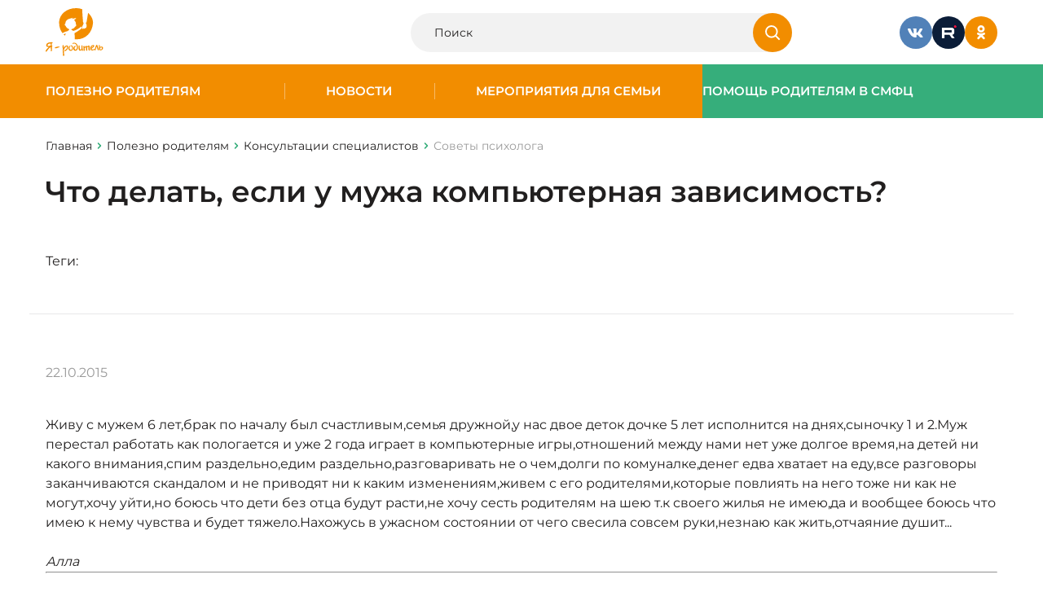

--- FILE ---
content_type: text/html; charset=UTF-8
request_url: https://www.ya-roditel.ru/parents/consultation/psycholog/chto-delat-esli-u-muzha-kompyuternaya-zavisimost/
body_size: 9252
content:
<html>

<head>
		<meta name="format-detection" content="telephone=no">
	<meta name="viewport" id="viewport" content="width=device-width, initial-scale=1.0, user-scalable=no, maximum-scale=1.0">
	<script src="https://cdnjs.cloudflare.com/ajax/libs/jquery/3.7.1/jquery.min.js" integrity="sha512-v2CJ7UaYy4JwqLDIrZUI/4hqeoQieOmAZNXBeQyjo21dadnwR+8ZaIJVT8EE2iyI61OV8e6M8PP2/4hpQINQ/g==" crossorigin="anonymous" referrerpolicy="no-referrer"></script>
		<meta http-equiv="Content-Type" content="text/html; charset=UTF-8" />
<meta name="keywords" content="как отучить ребенка от вранья" />
<meta name="description" content="Живу с мужем 6 лет,брак по началу был счастливым,семья дружной,у нас двое 5 лет" />
<meta property="og:type" content="article" />



	<title>Что делать, если у мужа компьютерная зависимость?</title>
	<link rel="stylesheet" href="/bitrix/templates/redesign-2025/css/site.css?v=1761313580">
	<link href="/favicon.ico" type="image/x-icon" rel="shortcut icon">
			<meta property="og:url" content="https://www.ya-roditel.ru:443/parents/consultation/psycholog/chto-delat-esli-u-muzha-kompyuternaya-zavisimost/" />
	<meta property="og:title" content="Что делать, если у мужа компьютерная зависимость?" />
	<meta property="og:image" content="https://www.ya-roditel.ru/bitrix/templates/redesign-2025/images/logo.png" />
	<meta property="og:description" content="Живу с мужем 6 лет,брак по началу был счастливым,семья дружной,у нас двое 5 лет" />
</head>

<body class="">
		
	
	<div class="wrapper-container ">
		<header class="header">
			<div class="container">
				<div class="header__container">
					<a href="/" class="logo">
						<img src="/bitrix/templates/redesign-2025/images/main/Logo.svg" alt="Logo" class="logo__desktop">
						<img src="/bitrix/templates/redesign-2025/images/main/Logo360.svg" alt="Logo" class="logo__mobile">
					</a>

					<!--div class="header__logo-banner">
						<img src="/bitrix/templates/redesign-2025/images/main/15-years.svg">
					</!--div-->

					<div class="header__search">
						<form class="header-search" action="/search/" method="get">
							<div class="header-search__wrapper">
								<input type="text" class="header-search__input" placeholder="Поиск" name="q">
								<button type="submit" class="header-search__btn">
									<svg>
										<use xlink:href="/sprite.svg#icon-search"></use>
									</svg>
								</button>
							</div>
						</form>
					</div>

					<div class="header__social">
						<div class="social">
							<a href="https://vk.com/yaroditel" class="social__item" target="_blank">
  <img src="/bitrix/templates/redesign-2025/images/main/VK.svg" alt="Icon" class="social__img">
</a>
<a href="https://rutube.ru/channel/30305331/" class="social__item" target="_blank">
  <img src="/bitrix/templates/redesign-2025/images/main/rutube.svg" alt="Icon" class="social__img">
</a>
<a href="https://ok.ru/yarodite" class="social__item" target="_blank">
  <img src="/bitrix/templates/redesign-2025/images/main/OK.svg" alt="Icon" class="social__img">
</a>

						</div>
					</div>

					
					<div class="header__burger burger js-btn-burger">
						<div class="burger__item"></div>
						<div class="burger__item"></div>
						<div class="burger__item"></div>
					</div>
				</div>

			</div>
		</header>

		
		
<div class="burger-menu">
  <div class="burger-menu-bg js-btn-burger"></div>

  <div class="burger-menu-desktop">
    <div class="container">
      <div class="burger-menu__btn js-btn-burger">
        <svg><use xlink:href="/sprite.svg#icon-close"></use></svg>
      </div>

      <div class="burger-menu-desktop-grid">
        <div class="burger-menu-desktop-menu">
          <div class="burger-menu-desktop-menu-list">
                            <a  class="burger-menu-desktop-menu-list-item  js-header-sub  "  data-headerClass="js-header-sub-1"  >
                  Полезно родителям                </a>
                                <a  class="burger-menu-desktop-menu-list-item  js-header-sub  "  data-headerClass="js-header-sub-2"  >
                  Новости                </a>
                                <a  class="burger-menu-desktop-menu-list-item  js-header-sub  "  data-headerClass="js-header-sub-3"  >
                  Мероприятия для семьи                </a>
                                <a  class="burger-menu-desktop-menu-list-item  js-header-sub  "  data-headerClass="js-header-sub-4"  >
                  Помощь родителям                </a>
                                      </div>
        </div>

        <div class="burger-menu-desktop-submenu">
          <div class="burger-menu-desktop-submenu-content" id="js-header-content" style="height: 80px">
                          <div class="burger-menu-desktop-submenu-content-list js-header-sub-1 ">
                                  <a href="/parents/base/"class="burger-menu-desktop-submenu-content-list-item">
                    Как воспитывать ребенка?                  </a>
                                  <a href="/parents/base/book/"class="burger-menu-desktop-submenu-content-list-item">
                    Книги для детей и родителей                  </a>
                                  <a href="/media/gallery/"class="burger-menu-desktop-submenu-content-list-item">
                    Медиа                  </a>
                                  <a href="/parents/tests/"class="burger-menu-desktop-submenu-content-list-item">
                    Тесты                  </a>
                                  <a href="/parents/family_adopt/"class="burger-menu-desktop-submenu-content-list-item">
                    Моя новая семья                  </a>
                                  <a href="/parents/mnogodetnaya-semya/"class="burger-menu-desktop-submenu-content-list-item">
                    Многодетная семья                  </a>
                                  <a href="/parents/base/father/"class="burger-menu-desktop-submenu-content-list-item">
                    Отцовство                  </a>
                                  <a href="/parents/i-have-the-right/"class="burger-menu-desktop-submenu-content-list-item">
                    Имею право!                  </a>
                                  <a href="/parents/finansovaya-gramotnost/"class="burger-menu-desktop-submenu-content-list-item">
                    Финансовая грамотность                  </a>
                                  <a href="/parents/ig/"class="burger-menu-desktop-submenu-content-list-item">
                    Инфографика для родителей                  </a>
                                  <a href="/parents/family-traditions/"class="burger-menu-desktop-submenu-content-list-item">
                    Семейные традиции                  </a>
                                              </div>
                          <div class="burger-menu-desktop-submenu-content-list js-header-sub-2 ">
                                  <a href="/national-campaign/calendar/"class="burger-menu-desktop-submenu-content-list-item">
                    Календарь событий                  </a>
                                              </div>
                          <div class="burger-menu-desktop-submenu-content-list js-header-sub-3 ">
                                  <a href="/contests-promotions/semya-goda-2025/"class="burger-menu-desktop-submenu-content-list-item">
                    Всероссийский конкурс «Семья года»                  </a>
                                  <a href="/contests-promotions/sem-dobryh-slov/"class="burger-menu-desktop-submenu-content-list-item">
                    Всероссийская акция «Семь добрых слов»                  </a>
                                  <a href="/contests-promotions/informatsionnaya-kampaniya/"class="burger-menu-desktop-submenu-content-list-item">
                    Информационная кампания                  </a>
                                  <a href="/contests-promotions/contests-archive/"class="burger-menu-desktop-submenu-content-list-item">
                    Архив конкурсов и акций                  </a>
                                              </div>
                          <div class="burger-menu-desktop-submenu-content-list js-header-sub-4 ">
                                  <a href="/smfc/news-smfc/"class="burger-menu-desktop-submenu-content-list-item">
                    Поддержка семей                  </a>
                                  <a href="/smfc/advices-to-parents/"class="burger-menu-desktop-submenu-content-list-item">
                    Советы родителям                  </a>
                                  <a href="https://www.ya-roditel.ru/media/gallery/"class="burger-menu-desktop-submenu-content-list-item">
                    Видео                  </a>
                                  <a href="https://www.ya-roditel.ru/parents/finansovaya-gramotnost/dopolnitelnaya-informatsiya/"class="burger-menu-desktop-submenu-content-list-item">
                    Льготы и пособия                  </a>
                                  <a href="/parents/i-have-the-right/"class="burger-menu-desktop-submenu-content-list-item">
                    Имею право                  </a>
                                  <a href="/smfc/map/"class="burger-menu-desktop-submenu-content-list-item">
                    Карта СМФЦ                  </a>
                                              </div>
            
                      </div>
        </div>

        <div class="burger-menu-desktop-bottom">
          <div class="burger-menu-desktop-bottom-socials">
            <div class="social">
              <a href="https://vk.com/yaroditel" class="social__item" target="_blank">
  <img src="/bitrix/templates/redesign-2025/images/main/VK.svg" alt="Icon" class="social__img">
</a>
<a href="https://rutube.ru/channel/30305331/" class="social__item" target="_blank">
  <img src="/bitrix/templates/redesign-2025/images/main/rutube.svg" alt="Icon" class="social__img">
</a>
<a href="https://ok.ru/yarodite" class="social__item" target="_blank">
  <img src="/bitrix/templates/redesign-2025/images/main/OK-white.svg" alt="Icon" class="social__img">
</a>

            </div>
          </div>

          <div class="burger-menu-desktop-bottom-search">
            <form class="header-search" action="/search/" method="get">
              <div class="header-search__wrapper">
                <input type="text" class="header-search__input" placeholder="Я ищу..." name="q">
                <button type="submit" class="header-search__btn">
                  <svg><use xlink:href="/sprite.svg#icon-search"></use></svg>
                </button>
              </div>
            </form>
          </div>
        </div>
      </div>
    </div>
  </div>


  <div class="burger-menu-mobile">
    <div class="container">
      <div class="burger-menu__btn js-btn-burger">
        <svg><use xlink:href="/sprite.svg#icon-close"></use></svg>
      </div>

      <div class="burger-menu-mobile-screen">
        <div class="burger-menu-mobile-main">
          <div class="burger-menu-mobile-list">
                            <a href="/parents/" class="burger-menu-mobile-list-item  js-header-sub  "  data-headerClass="js-header-sub-1"  >
                  Полезно родителям                </a>
                                <a href="/national-campaign/news/" class="burger-menu-mobile-list-item  js-header-sub  "  data-headerClass="js-header-sub-2"  >
                  Новости                </a>
                                <a href="/contests-promotions/" class="burger-menu-mobile-list-item  js-header-sub  "  data-headerClass="js-header-sub-3"  >
                  Мероприятия для семьи                </a>
                                <a href="/smfc/" class="burger-menu-mobile-list-item  js-header-sub  "  data-headerClass="js-header-sub-4"  >
                  Помощь родителям                </a>
                          </div>

          <div class="burger-menu-mobile-block">
    <form class="header-search" action="/search/" method="get">
        <div class="header-search__wrapper">
            <input type="text" class="header-search__input" placeholder="Я ищу..." name="q">
            <button type="submit" class="header-search__btn">
                <svg>
                    <use xlink:href="/sprite.svg#icon-search"></use>
                </svg>
            </button>
        </div>
    </form>

    <div class="burger-menu-mobile-block-socials">
        <div class="social">
            <a href="https://vk.com/yaroditel" class="social__item" target="_blank">
                <img src="/bitrix/templates/redesign-2025/images/main/VK.svg" alt="Icon" class="social__img">
            </a>
            <a href="https://www.youtube.com/channel/UCUBxBnkC-Z6QkrYifISxyiw" class="social__item" target="_blank">
                <img src="/bitrix/templates/redesign-2025/images/main/YouTube.svg" alt="Icon" class="social__img">
            </a>
            <a href="https://ok.ru/yarodite" class="social__item" target="_blank">
                <img src="/bitrix/templates/redesign-2025/images/main/OK-white.svg" alt="Icon" class="social__img">
            </a>
        </div>
    </div>
</div>
        </div>

                  <div class="burger-menu-mobile-submenu js-header-sub-1 ">
            <div class="burger-menu-mobile-back js-header-close-sub">Назад</div>
            <a href="/parents/" class="burger-menu-mobile-name">Полезно родителям</a>

            <div class="burger-menu-mobile-list">
                              <a href="/parents/base/" class="burger-menu-mobile-list-item">
                  Как воспитывать ребенка?                </a>
                              <a href="/parents/base/book/" class="burger-menu-mobile-list-item">
                  Книги для детей и родителей                </a>
                              <a href="/media/gallery/" class="burger-menu-mobile-list-item">
                  Медиа                </a>
                              <a href="/parents/tests/" class="burger-menu-mobile-list-item">
                  Тесты                </a>
                              <a href="/parents/family_adopt/" class="burger-menu-mobile-list-item">
                  Моя новая семья                </a>
                              <a href="/parents/mnogodetnaya-semya/" class="burger-menu-mobile-list-item">
                  Многодетная семья                </a>
                              <a href="/parents/base/father/" class="burger-menu-mobile-list-item">
                  Отцовство                </a>
                              <a href="/parents/i-have-the-right/" class="burger-menu-mobile-list-item">
                  Имею право!                </a>
                              <a href="/parents/finansovaya-gramotnost/" class="burger-menu-mobile-list-item">
                  Финансовая грамотность                </a>
                              <a href="/parents/ig/" class="burger-menu-mobile-list-item">
                  Инфографика для родителей                </a>
                              <a href="/parents/family-traditions/" class="burger-menu-mobile-list-item">
                  Семейные традиции                </a>
                          </div>

            <div class="burger-menu-mobile-block">
    <form class="header-search" action="/search/" method="get">
        <div class="header-search__wrapper">
            <input type="text" class="header-search__input" placeholder="Я ищу..." name="q">
            <button type="submit" class="header-search__btn">
                <svg>
                    <use xlink:href="/sprite.svg#icon-search"></use>
                </svg>
            </button>
        </div>
    </form>

    <div class="burger-menu-mobile-block-socials">
        <div class="social">
            <a href="https://vk.com/yaroditel" class="social__item" target="_blank">
                <img src="/bitrix/templates/redesign-2025/images/main/VK.svg" alt="Icon" class="social__img">
            </a>
            <a href="https://www.youtube.com/channel/UCUBxBnkC-Z6QkrYifISxyiw" class="social__item" target="_blank">
                <img src="/bitrix/templates/redesign-2025/images/main/YouTube.svg" alt="Icon" class="social__img">
            </a>
            <a href="https://ok.ru/yarodite" class="social__item" target="_blank">
                <img src="/bitrix/templates/redesign-2025/images/main/OK-white.svg" alt="Icon" class="social__img">
            </a>
        </div>
    </div>
</div>
          </div>
                  <div class="burger-menu-mobile-submenu js-header-sub-2 ">
            <div class="burger-menu-mobile-back js-header-close-sub">Назад</div>
            <a href="/national-campaign/news/" class="burger-menu-mobile-name">Новости</a>

            <div class="burger-menu-mobile-list">
                              <a href="/national-campaign/calendar/" class="burger-menu-mobile-list-item">
                  Календарь событий                </a>
                          </div>

            <div class="burger-menu-mobile-block">
    <form class="header-search" action="/search/" method="get">
        <div class="header-search__wrapper">
            <input type="text" class="header-search__input" placeholder="Я ищу..." name="q">
            <button type="submit" class="header-search__btn">
                <svg>
                    <use xlink:href="/sprite.svg#icon-search"></use>
                </svg>
            </button>
        </div>
    </form>

    <div class="burger-menu-mobile-block-socials">
        <div class="social">
            <a href="https://vk.com/yaroditel" class="social__item" target="_blank">
                <img src="/bitrix/templates/redesign-2025/images/main/VK.svg" alt="Icon" class="social__img">
            </a>
            <a href="https://www.youtube.com/channel/UCUBxBnkC-Z6QkrYifISxyiw" class="social__item" target="_blank">
                <img src="/bitrix/templates/redesign-2025/images/main/YouTube.svg" alt="Icon" class="social__img">
            </a>
            <a href="https://ok.ru/yarodite" class="social__item" target="_blank">
                <img src="/bitrix/templates/redesign-2025/images/main/OK-white.svg" alt="Icon" class="social__img">
            </a>
        </div>
    </div>
</div>
          </div>
                  <div class="burger-menu-mobile-submenu js-header-sub-3 ">
            <div class="burger-menu-mobile-back js-header-close-sub">Назад</div>
            <a href="/contests-promotions/" class="burger-menu-mobile-name">Мероприятия для семьи</a>

            <div class="burger-menu-mobile-list">
                              <a href="/contests-promotions/semya-goda-2025/" class="burger-menu-mobile-list-item">
                  Всероссийский конкурс «Семья года»                </a>
                              <a href="/contests-promotions/sem-dobryh-slov/" class="burger-menu-mobile-list-item">
                  Всероссийская акция «Семь добрых слов»                </a>
                              <a href="/contests-promotions/informatsionnaya-kampaniya/" class="burger-menu-mobile-list-item">
                  Информационная кампания                </a>
                              <a href="/contests-promotions/contests-archive/" class="burger-menu-mobile-list-item">
                  Архив конкурсов и акций                </a>
                          </div>

            <div class="burger-menu-mobile-block">
    <form class="header-search" action="/search/" method="get">
        <div class="header-search__wrapper">
            <input type="text" class="header-search__input" placeholder="Я ищу..." name="q">
            <button type="submit" class="header-search__btn">
                <svg>
                    <use xlink:href="/sprite.svg#icon-search"></use>
                </svg>
            </button>
        </div>
    </form>

    <div class="burger-menu-mobile-block-socials">
        <div class="social">
            <a href="https://vk.com/yaroditel" class="social__item" target="_blank">
                <img src="/bitrix/templates/redesign-2025/images/main/VK.svg" alt="Icon" class="social__img">
            </a>
            <a href="https://www.youtube.com/channel/UCUBxBnkC-Z6QkrYifISxyiw" class="social__item" target="_blank">
                <img src="/bitrix/templates/redesign-2025/images/main/YouTube.svg" alt="Icon" class="social__img">
            </a>
            <a href="https://ok.ru/yarodite" class="social__item" target="_blank">
                <img src="/bitrix/templates/redesign-2025/images/main/OK-white.svg" alt="Icon" class="social__img">
            </a>
        </div>
    </div>
</div>
          </div>
                  <div class="burger-menu-mobile-submenu js-header-sub-4 ">
            <div class="burger-menu-mobile-back js-header-close-sub">Назад</div>
            <a href="/smfc/" class="burger-menu-mobile-name">Помощь родителям</a>

            <div class="burger-menu-mobile-list">
                              <a href="/smfc/news-smfc/" class="burger-menu-mobile-list-item">
                  Поддержка семей                </a>
                              <a href="/smfc/advices-to-parents/" class="burger-menu-mobile-list-item">
                  Советы родителям                </a>
                              <a href="https://www.ya-roditel.ru/media/gallery/" class="burger-menu-mobile-list-item">
                  Видео                </a>
                              <a href="https://www.ya-roditel.ru/parents/finansovaya-gramotnost/dopolnitelnaya-informatsiya/" class="burger-menu-mobile-list-item">
                  Льготы и пособия                </a>
                              <a href="/parents/i-have-the-right/" class="burger-menu-mobile-list-item">
                  Имею право                </a>
                              <a href="/smfc/map/" class="burger-menu-mobile-list-item">
                  Карта СМФЦ                </a>
                          </div>

            <div class="burger-menu-mobile-block">
    <form class="header-search" action="/search/" method="get">
        <div class="header-search__wrapper">
            <input type="text" class="header-search__input" placeholder="Я ищу..." name="q">
            <button type="submit" class="header-search__btn">
                <svg>
                    <use xlink:href="/sprite.svg#icon-search"></use>
                </svg>
            </button>
        </div>
    </form>

    <div class="burger-menu-mobile-block-socials">
        <div class="social">
            <a href="https://vk.com/yaroditel" class="social__item" target="_blank">
                <img src="/bitrix/templates/redesign-2025/images/main/VK.svg" alt="Icon" class="social__img">
            </a>
            <a href="https://www.youtube.com/channel/UCUBxBnkC-Z6QkrYifISxyiw" class="social__item" target="_blank">
                <img src="/bitrix/templates/redesign-2025/images/main/YouTube.svg" alt="Icon" class="social__img">
            </a>
            <a href="https://ok.ru/yarodite" class="social__item" target="_blank">
                <img src="/bitrix/templates/redesign-2025/images/main/OK-white.svg" alt="Icon" class="social__img">
            </a>
        </div>
    </div>
</div>
          </div>
              </div>
    </div>
  </div>
</div>

		
<div class="header-menu">
  <div class="header-menu__main">
          <div class="header-menu__main-item  ">
        <a href="/parents/" class="header-menu__link">Полезно родителям</a>

                  <div class="header-menu__main-item-sub">
            <div class="header-menu__main-item-sub-item">
                              <a href="/parents/base/" class="header-menu__link-sub">Как воспитывать ребенка?</a>
                              <a href="/parents/base/book/" class="header-menu__link-sub">Книги для детей и родителей</a>
                              <a href="/media/gallery/" class="header-menu__link-sub">Видео</a>
                              <a href="/parents/tests/" class="header-menu__link-sub">Тесты</a>
                              <a href="/parents/family_adopt/" class="header-menu__link-sub">Моя новая семья</a>
                              <a href="/parents/mnogodetnaya-semya/" class="header-menu__link-sub">Многодетная семья</a>
                              <a href="/parents/base/father/" class="header-menu__link-sub">Отцовство</a>
                              <a href="/parents/i-have-the-right/" class="header-menu__link-sub">Имею право!</a>
                              <a href="/parents/finansovaya-gramotnost/" class="header-menu__link-sub">Льготы и пособия</a>
                              <a href="/parents/ig/" class="header-menu__link-sub">Инфографика для родителей</a>
                              <a href="/parents/family-traditions/" class="header-menu__link-sub">Семейные традиции</a>
                          </div>
          </div>
              </div>
          <div class="header-menu__main-item  ">
        <a href="/national-campaign/news/" class="header-menu__link">Новости</a>

                  <div class="header-menu__main-item-sub">
            <div class="header-menu__main-item-sub-item">
                              <a href="/national-campaign/calendar/" class="header-menu__link-sub">Календарь событий</a>
                          </div>
          </div>
              </div>
          <div class="header-menu__main-item  ">
        <a href="/contests-promotions/" class="header-menu__link">Мероприятия для семьи</a>

                  <div class="header-menu__main-item-sub">
            <div class="header-menu__main-item-sub-item">
                              <a href="/contests-promotions/semya-goda-2025/" class="header-menu__link-sub">Всероссийский конкурс «Семья года»</a>
                              <a href="/contests-promotions/informatsionnaya-kampaniya/" class="header-menu__link-sub">Информационная кампания</a>
                              <a href="/contests-promotions/contests-archive/" class="header-menu__link-sub">Архив конкурсов и акций</a>
                          </div>
          </div>
              </div>
          <div class="header-menu__main-item --green ">
        <a href="/smfc/" class="header-menu__link">Помощь родителям в СМФЦ</a>

                  <div class="header-menu__main-item-sub">
            <div class="header-menu__main-item-sub-item">
                              <a href="/smfc/news-smfc/" class="header-menu__link-sub">Поддержка семей в СМФЦ</a>
                              <a href="https://www.ya-roditel.ru/media/gallery/" class="header-menu__link-sub">Видео</a>
                              <a href="https://www.ya-roditel.ru/parents/finansovaya-gramotnost/" class="header-menu__link-sub">Льготы и пособия</a>
                              <a href="/parents/i-have-the-right/" class="header-menu__link-sub">Имею право</a>
                              <a href="/smfc/map/" class="header-menu__link-sub">Карта СМФЦ</a>
                          </div>
          </div>
              </div>
      </div>
</div>

		<main class="main-content">
												<div class="top-page">
						<div class="container">
							<div class="breadCrambs" itemscope itemtype="http://schema.org/BreadcrumbList"><a href="../" class="breadCrambs__item breadCrambs__item_back"><svg><use xlink:href="/sprite.svg#icon-mini"></use></svg></a>
			<div class="breadCrambs__item" itemprop="itemListElement" itemscope itemtype="http://schema.org/ListItem">
				<a href="/" title="Главная" itemprop="url" >
					Главная
				</a>
				<meta itemprop="position" content="1" />
			</div>
			<div class="breadCrambs__item" itemprop="itemListElement" itemscope itemtype="http://schema.org/ListItem">
				<a href="/parents/" title="Полезно родителям" itemprop="url" >
					Полезно родителям
				</a>
				<meta itemprop="position" content="2" />
			</div>
			<div class="breadCrambs__item" itemprop="itemListElement" itemscope itemtype="http://schema.org/ListItem">
				<a href="/parents/consultation/" title="Консультации специалистов" itemprop="url" >
					Консультации специалистов
				</a>
				<meta itemprop="position" content="3" />
			</div>
			<span class="breadCrambs__item" itemprop="itemListElement" itemscope itemtype="http://schema.org/ListItem">
				<span itemprop="name">Советы психолога</span>
				<meta itemprop="position" content="4" />
			</span></div>							<h1 class="top-page__title">Что делать, если у мужа компьютерная зависимость?</h1>
						</div>
					</div>
							



<section class="detail-news__head">
  <div class="detail-news__tags">
    <h2 class="detail-news__tags-title">Теги:</h2>

    <div class="detail-news__tags-wrapper js-hor-scroll">
      <ul class="detail-news__tags-list js-hor-scroll-content">
        
        
              </ul>
    </div>
  </div>
</section>

<section class="detail-news__body">
  <div class="container">
    <div class="detail-news__content">
                  
      <div class="detail-news__content-main">
                <div class="detail-news__content-main-info">
          <div class="detail-news__content-main-info-date">
            22.10.2015          </div>
          <div class="detail-news__content-main-info-anons">
                      </div>
        </div>

                <div class="detail-news__content-main-textcontent text-content">
          
          <p>
            Живу с мужем 6 лет,брак по началу был счастливым,семья дружной,у нас двое деток дочке 5 лет исполнится на днях,сыночку 1 и 2.Муж перестал работать как пологается и уже 2 года играет в компьютерные игры,отношений между нами нет уже долгое время,на детей ни какого внимания,спим раздельно,едим раздельно,разговаривать не о чем,долги по комуналке,денег едва хватает на еду,все разговоры заканчиваются скандалом и не приводят ни к каким изменениям,живем с его родителями,которые повлиять на него тоже ни как не могут,хочу уйти,но боюсь что дети без отца будут расти,не хочу сесть родителям на шею т.к своего жилья не имею,да и вообщее боюсь что имею к нему чувства и будет тяжело.Нахожусь в ужасном состоянии от чего свесила совсем руки,незнаю как жить,отчаяние душит...          </p>
          <div class="mb-20 text-right fs-12">
            <em>
              Алла            </em>

            <div class="consult_a">
              <hr>
              <p>
                <p>Добрый день! </p>
<p><a href="https://www.ya-roditel.ru/parents/base/experts/kompyuternaya-zavisimost-rekomendatsii-roditelyam-pokoleniya-z/">Компьютерная зависимость</a>, как и любая другая зависимость, – показатель полной безответственности человека, которая часто усугубляется депрессивным состоянием. В таком состоянии человек ищет простого и быстрого удовольствия здесь и сейчас. Компьютерная игра позволяет полностью погрузиться в виртуальные мир где ты «король». Ежедневное выживание и достижение в реальности требуют усилий и действий, на которые у депрессивного человека нет ни сил, ни желания. </p>
<p>Что Вы можете сделать: начните перекладывать на мужа ответственность хотя бы за себя самого и процессы, с ним связанные. Необходимость самообслуживаться будет на короткое время выводить его в реальность. Потом начните поручать короткие дела. Побыть с ребенком час в неделю, лучше на улице с отрывом от компьютера. </p>
<p>Конечно лучший вариант – терапия зависимости, но тут человек должен сам признать наличие проблемы и обратиться за помощью.</p>
<p>Если не сможете преодолеть сопротивление, то можно подумать о завершении отношений. Каждый взрослый вправе распорядиться своей жизнью так, как считает нужным. Вам решать, как потратить свою жизнь, и чему учить своих детей. Ваши дети уже растут без отца. Возможно необходимость выделять время на встречу с детьми оторвет папу от компьютера.</p>
              </p>
              <div class="text-right fs-12">
                <em>
                                        Анна Зубкова, специалист                                    </em>
              </div>
            </div>
          </div>
        </div>

        <a class="detail-news__content-main-back btn-link" href="#" data-component="page-back">
          Вернуться назад
        </a>
      </div>
    </div>
  </div>
</section>






</main> 
<footer class="footer ">
	<div class="container">
		<div class="footer__top footer-top">
			<div class="footer-top__logo footer-logo">
				<a href="/" class="footer-logo__item">
  <img src="/bitrix/templates/redesign-2025/images/main/Logo.svg" alt="Logo">
</a>
<a href="https://fond-detyam.ru/" class="footer-logo__item">
  <img src="/bitrix/templates/redesign-2025/images/main/logo_fond.png" alt="Logo">
</a>
<a href="#" class="footer-logo__item">
  <img src="/bitrix/templates/redesign-2025/images/main/logo_SMFC.svg" alt="Logo">
</a>
			</div>

			
<div class="footer-top__main">
  <div class="footer-menu">
          <div class="footer-menu__col">
                  <a href="/parents/" class="footer-menu__link">Полезно родителям</a>
                  <a href="/national-campaign/news/" class="footer-menu__link">Новости</a>
                  <a href="/contests-promotions/" class="footer-menu__link">Мероприятия для семьи</a>
                  <a href="/smfc/" class="footer-menu__link">Помощь родителям</a>
        
                  <a href="/sitemap/" class="footer-menu__link footer-menu__link_sitemap">
            <svg><use xlink:href="/sprite.svg#icon-sitemap"></use></svg>
            Карта сайта
          </a>
              </div>
      </div>
</div>

			<div class="footer-top__contacts footer-contacts">
				<div class="footer-contacts__info">
					E-mail: <a href="mailto:editor@ya-roditel.ru">editor@ya-roditel.ru</a>
				</div>

				<div class="footer-contacts__social">
					<div class="social">
						<div class="social__item pointe-none">
							<img src="/bitrix/templates/redesign-2025/images/main/6.svg" alt="Icon" class="social__img">
						</div>

						<a href="https://vk.com/yaroditel" class="social__item" target="_blank">
  <img src="/bitrix/templates/redesign-2025/images/main/VK.svg" alt="Icon" class="social__img">
</a>
<a href="https://rutube.ru/channel/30305331/" class="social__item" target="_blank">
  <img src="/bitrix/templates/redesign-2025/images/main/rutube.svg" alt="Icon" class="social__img">
</a>
<a href="https://ok.ru/yarodite" class="social__item" target="_blank">
  <img src="/bitrix/templates/redesign-2025/images/main/OK.svg" alt="Icon" class="social__img">
</a>

					</div>
				</div>
			</div>

		</div>
		<div class="footer__bottom footer-bottom">
			<div class="footer-bottom__copyright">© Copyright 2026. Все права защищены</div>
			<div class="footer-bottom__development">
				Разработка сайта  —  <a href="https://www.interlabs.ru/" target="_blank">InterLabs</a>
			</div>
		</div>
	</div>
</footer>

<div class="overlay">
	<div class="popup-block" data-popup="auth">
    <div class="popup-block__header">
        <div class="popup-block__title h3">Вход на сайт</div>
        <div class="popup-block__close js-popup-close">
            <svg>
                <use xlink:href="/sprite.svg#icon-close"></use>
            </svg>
        </div>
    </div>
    
    <div class="popup-block__content">
        <div class="popup-auth">
            <div class="popup-auth__social">
                <div class="popup-auth__social-title popup-auth__title">Войти через соцсети</div>
                <div class="popup-auth__social-lists">
                    <div class="social">
                        <a href="#" class="social__item" target="_blank">
                            <img src="/bitrix/templates/redesign-2025/images/main/VK.svg" alt="Icon" class="social__img">
                        </a>
                        <a href="#" class="social__item" target="_blank">
                            <img src="/bitrix/templates/redesign-2025/images/main/YouTube.svg" alt="Icon" class="social__img">
                        </a>
                        <a href="#" class="social__item" target="_blank">
                            <img src="/bitrix/templates/redesign-2025/images/main/OK.svg" alt="Icon" class="social__img">
                        </a>
                    </div>
                </div>
            </div>
            <form class="popup-auth__form">
                <div class="popup-auth__form-title popup-auth__title">Войти с паролем</div>
                <div class="popup-auth__form-main">
                    <div class="input-block"> <!--Добавлять класс error, если ошибка-->
                        <input placeholder="" type="text" id="" name="" class="" value="">
                        <div class="input-block__placeholder">Логин</div>
                        <div class="input-block__error">Поле не может быть пустым</div>
                    </div>
                    <div class="input-block"> <!--Добавлять класс error, если ошибка-->
                        <input placeholder="" type="password" id="" name="" class="" value="">
                        <div class="input-block__placeholder">Пароль</div>
                        <div class="input-block__error">Поле не может быть пустым</div>
                    </div>
                    <div class="popup-auth__button">
                        <button type="submit" class="btn">Войти</button>
                    </div>
                    <div class="popup-auth__reset">
                        <a href="#" class="btn-link">Напомнить пароль</a>
                    </div>
                </div>
                <div class="popup-auth__footer">
                    <div class="popup-auth__footer-title popup-auth__title">Нет аккаунта?</div>
                    <div class="popup-auth__footer-registr">
                        <div class="btn-link" data-open-popup="registr">Зарегистрироваться</div>
                    </div>
                </div>
            </form>
        </div>
    </div>
</div>	<div class="popup-block" data-popup="registr">
    <div class="popup-block__header">
        <div class="popup-block__title h3">Регистрация</div>
        <div class="popup-block__close js-popup-close">
            <svg>
                <use xlink:href="/sprite.svg#icon-close"></use>
            </svg>
        </div>
    </div>
    
    <div class="popup-block__content">
        <div class="popup-auth">
            <div class="popup-auth__social">
                <div class="popup-auth__social-title popup-auth__title">Войти через соцсети</div>
                <div class="popup-auth__social-lists">
                    <div class="social">
                        <a href="#" class="social__item" target="_blank">
                            <img src="/bitrix/templates/redesign-2025/images/main/VK.svg" alt="Icon" class="social__img">
                        </a>
                        <a href="#" class="social__item" target="_blank">
                            <img src="/bitrix/templates/redesign-2025/images/main/YouTube.svg" alt="Icon" class="social__img">
                        </a>
                        <a href="#" class="social__item" target="_blank">
                            <img src="/bitrix/templates/redesign-2025/images/main/OK.svg" alt="Icon" class="social__img">
                        </a>
                    </div>
                </div>
            </div>
            <form class="popup-auth__form">
                <div class="popup-auth__form-title popup-auth__title">Обычная регистрация</div>
                <div class="popup-auth__form-main">
                    <div class="input-block"> <!--Добавлять класс error, если ошибка-->
                        <input placeholder="" type="text" id="" name="" class="" value="">
                        <div class="input-block__placeholder">Имя</div>
                        <div class="input-block__error">Поле не может быть пустым</div>
                    </div>
                    <div class="input-block"> <!--Добавлять класс error, если ошибка-->
                        <input placeholder="" type="text" id="" name="" class="" value="">
                        <div class="input-block__placeholder">Эл. почта</div>
                        <div class="input-block__error">Поле не может быть пустым</div>
                    </div>
                    <div class="input-block"> <!--Добавлять класс error, если ошибка-->
                        <input placeholder="" type="password" id="" name="" class="" value="">
                        <div class="input-block__placeholder">Пароль</div>
                        <div class="input-block__error">Поле не может быть пустым</div>
                    </div>

                    <label class="checkbox-other"> <!--Добавлять класс error, если ошибка-->
                        <input type="checkbox" name="" id="" class="" readonly="" checked="">
                        <span>Я&nbsp;принимаю условия <a href="#">Пользовательского соглашения</a></span>
                    </label>

                    <div class="popup-auth__button">
                        <button type="submit" class="btn">Зарегистрироваться</button>
                    </div>
                </div>
                <div class="popup-auth__footer">
                    <div class="popup-auth__footer-title popup-auth__title">Уже есть аккаунт?</div>
                    <div class="popup-auth__footer-registr">
                        <div class="btn-link" data-open-popup="auth">Войти</div>
                    </div>
                </div>
            </form>
        </div>
    </div>
</div></div>


</div> 


<script src="/bitrix/templates/redesign-2025/js/app/swiper.js"></script>
<script>
  var require = {
    baseUrl: '/bitrix/templates/redesign-2025/js/lib',
    urlArgs: "bust=v1754557070"
  };
</script>
<script src="/bitrix/templates/redesign-2025/js/require-jquery.js"></script>
<script>
require(["../app/site"], function() {
require(["site/common", "site/sliders", "site/ajaxforms"], function() {
});
});
</script>


<!-- Yandex.Metrika counter -->
<script type="text/javascript">
	(function(m, e, t, r, i, k, a) {
		m[i] = m[i] || function() {
			(m[i].a = m[i].a || []).push(arguments)
		};
		m[i].l = 1 * new Date();
		for (var j = 0; j < document.scripts.length; j++) {
			if (document.scripts[j].src === r) {
				return;
			}
		}
		k = e.createElement(t), a = e.getElementsByTagName(t)[0], k.async = 1, k.src = r, a.parentNode.insertBefore(k, a)
	})
	(window, document, "script", "https://mc.yandex.ru/metrika/tag.js", "ym");

	ym(24599405, "init", {
		clickmap: true,
		trackLinks: true,
		accurateTrackBounce: true,
		webvisor: true
	});
</script>
<noscript>
	<div><img src="https://mc.yandex.ru/watch/24599405" style="position:absolute; left:-9999px;" alt="" /></div>
</noscript>
<!-- /Yandex.Metrika counter -->
<!--LiveInternet counter-->
<script>
	document.write("<a style='display:none;' href='//www.liveinternet.ru/click' " +
		"target=_blank><img src='//counter.yadro.ru/hit?t44.6;r" +
		escape(document.referrer) + ((typeof(screen) == "undefined") ? "" :
			";s" + screen.width + "*" + screen.height + "*" + (screen.colorDepth ?
				screen.colorDepth : screen.pixelDepth)) + ";u" + escape(document.URL) +
		";h" + escape(document.title.substring(0, 150)) + ";" + Math.random() +
		"' alt='' title='LiveInternet' " +
		"border='0' width='1' height='1'><\/a>")
</script><!--/LiveInternet-->

</body>

</html>

--- FILE ---
content_type: image/svg+xml
request_url: https://www.ya-roditel.ru/bitrix/templates/redesign-2025/images/main/Logo360.svg
body_size: 8970
content:
<svg width="144" height="34" viewBox="0 0 144 34" fill="none" xmlns="http://www.w3.org/2000/svg">
<path fill-rule="evenodd" clip-rule="evenodd" d="M34.6073 16.0729C33.8461 26.3065 26.8263 33.2417 17.2693 32.9034C16.8152 32.9034 16.3644 32.8888 15.9177 32.8597C16.0002 30.6785 15.9636 28.7402 15.6623 26.6447C18.7192 24.9064 20.2634 23.8187 22.9358 21.8239L23.105 19.5404C22.4696 19.978 21.9121 20.3794 21.3953 20.7515L21.3952 20.7516C19.2469 22.2985 17.8024 23.3387 14.3937 24.3612C13.9493 23.8175 13.6325 23.6 12.7022 23.4308V22.4159C12.7022 22.4159 15.4932 22.0776 16.4235 19.7095C17.3538 19.9632 17.8613 18.018 17.1001 17.6797C17.3538 15.4809 16.4235 14.3814 15.324 13.1126C15.3908 12.9915 15.6492 12.8059 15.9443 12.594L15.9443 12.5939C16.1301 12.4605 16.3305 12.3165 16.5067 12.1716C17.0518 11.7237 17.6076 11.2668 17.6076 11.0828C17.6076 10.8988 12.7868 12.0131 12.7868 12.0131L12.8179 11.9896C13.2797 11.6402 13.6435 11.3238 14.14 10.7448C14.14 10.702 13.4491 10.9183 12.6128 11.1802L12.6127 11.1802L12.6127 11.1802C11.7937 11.4367 10.8353 11.7368 10.2495 11.8801C7.88138 12.4593 6.47634 14.3815 6.30719 16.8339C5.46143 17.0877 5.63058 18.8638 6.56092 18.8638C7.43446 21.0465 8.31772 21.6981 10.1977 22.4159V23.5154C9.69021 23.6846 9.12594 23.9659 8.16785 24.6995C6.68357 24.956 5.71406 25.2993 3.60077 26.4756L3.86669 27.0993C1.31681 24.0823 -0.171672 19.9422 0.0158442 14.8043C0.692442 6.93872 7.69376 0.933857 17.2693 0.933857C19.2982 0.819875 21.4931 1.23435 23.617 2.07128C23.7162 6.51966 23.9481 9.33794 24.2592 13.119L24.2593 13.12L24.2597 13.1252C24.3228 13.8918 24.3891 14.698 24.4582 15.5655L24.9657 15.7346C24.9001 17.2415 24.6773 17.6275 24.3924 18.121C24.3096 18.2646 24.2214 18.4173 24.1304 18.6093C23.776 19.3566 23.4433 20.0583 23.4433 20.8092C23.4433 22.4161 24.2891 22.9235 25.1348 21.4858C25.3885 22.4161 26.4034 22.0778 26.5726 21.1475C27.1566 22.4132 28.0478 20.3863 28.1324 19.0331C28.1727 18.3875 28.0014 17.9922 27.8111 17.5533C27.6025 17.0721 27.3712 16.5385 27.3712 15.5655H27.9632L29.5988 5.79766C32.5509 8.48647 34.6073 12.0847 34.6073 16.0729ZM6.89922 27.0676C6.52387 27.7432 6.01325 28.8853 5.9486 29.1335C5.43353 28.7177 4.9446 28.2687 4.48478 27.7872C5.17713 27.3913 6.13154 27.2126 6.64508 27.1164C6.69969 27.1062 6.74932 27.0969 6.79312 27.0884C6.83167 27.0809 6.86715 27.074 6.89922 27.0676ZM49.2401 17.8176L49.24 17.8176L49.2399 17.8177C47.5688 19.3221 45.9669 20.7642 44.5219 23.2711C43.4151 25.3144 45.1179 26.4071 46.0544 25.059L46.1771 24.8824C48.4542 21.6038 49.6671 19.8575 52.8654 17.4817C52.9425 18.6895 53.0113 19.49 53.0854 20.3522C53.1476 21.0758 53.2135 21.8429 53.2912 22.9306C52.4398 23.7821 52.7803 24.6333 53.8019 24.6333C55.079 24.6333 55.1092 24.0762 55.079 23.0156L54.9087 16.8005C56.271 16.5452 55.9305 15.183 54.7384 14.7572V11.1814C56.6967 11.1814 56.9521 9.13814 54.5682 9.13818C48.4383 9.1383 45.3732 11.1814 45.2029 14.3315C45.2029 16.5452 46.1395 17.652 49.8004 17.3114C49.6129 17.482 49.4261 17.6502 49.2401 17.8176ZM52.8654 15.0127V11.3518C49.8856 11.1815 47.2463 12.8843 47.4166 14.5019C47.5868 16.1195 49.8856 15.779 52.8654 15.0127ZM140.388 16.6305C139.281 16.624 138.688 16.946 137.833 17.6521C137.833 17.6521 137.578 16.0346 137.493 14.8425C137.408 13.6505 135.96 13.6505 135.96 14.6723C135.96 15.694 136.301 20.632 136.301 20.632C136.301 20.632 136.216 23.2712 138.685 23.2712C140.813 23.2712 142.942 21.5684 143.112 19.44C143.282 17.3117 141.494 16.6369 140.388 16.6305ZM141.239 19.4399C141.154 20.8873 139.877 21.9089 139.025 21.9089C138.429 21.9089 137.692 20.9724 138.174 19.5251C138.429 18.9291 139.171 18.1628 139.877 18.1628C140.582 18.1628 141.289 18.5885 141.239 19.4399ZM102.927 15.7791C102.85 14.2465 100.883 14.1614 100.883 15.7791C100.883 17.3967 100.883 18.8441 101.054 20.6319C101.224 22.4198 101.956 23.757 103.352 23.7821C104.409 23.7991 105.037 23.5119 106.247 22.2496C106.237 22.5658 106.503 23.9523 107.354 24.1226C108.205 24.2929 108.631 23.6118 108.546 22.7604C108.505 22.348 108.384 21.9756 108.25 21.5657C108.108 21.1293 107.953 20.6505 107.865 20.0359C107.748 19.2187 107.711 18.2015 107.672 17.1214C107.655 16.626 107.636 16.1174 107.609 15.6088C107.524 13.9911 105.736 14.5019 105.821 15.6088C105.821 16.0851 105.823 16.7219 105.825 17.3669V17.368C105.828 18.6825 105.832 20.0304 105.821 20.1211C105.551 22.4397 103.352 22.7604 103.097 20.3765C102.934 18.8574 102.941 18.0298 102.947 17.2326V17.2322V17.2321V17.232V17.2319V17.2318V17.2317V17.2316V17.2315V17.2314V17.2313C102.951 16.778 102.955 16.3344 102.927 15.7791ZM111.1 16.1195C111.015 15.0979 109.142 15.2681 109.227 16.5452L109.653 23.6117C109.908 24.5482 111.27 24.4631 111.611 23.3563C111.524 22.0005 111.463 21.1732 111.355 19.6953L113.229 17.9074C113.607 17.5548 113.732 17.6894 113.824 18.4182C113.821 18.6655 113.817 18.9077 113.813 19.1444L113.812 19.1515C113.785 20.7734 113.761 22.1362 113.91 23.1009C114.106 24.3779 115.953 24.2076 116.038 22.8454C115.788 20.9633 115.686 19.8086 115.612 18.248C116.464 17.5669 116.804 17.3114 117.315 16.9709C117.826 16.6304 117.911 17.1412 117.911 17.5669C117.911 17.7419 117.935 18.2575 117.965 18.9067L117.965 18.9102L117.966 18.9109L117.966 18.9113C118.009 19.8404 118.065 21.0414 118.081 21.9089C118.316 23.1491 118.615 23.6213 119.784 23.6117C120.806 23.4414 120.891 22.1643 120.125 21.4832C119.93 21.3705 119.936 20.3405 119.947 18.227V18.2269V18.2268V18.2267V18.2266V18.2265V18.2264V18.2263V18.2262V18.2209C119.951 17.6335 119.954 16.9626 119.954 16.2046C119.954 15.5236 119.614 15.0359 118.848 14.9276C118.081 14.8424 117.422 15.2402 115.442 16.8006C115.234 15.5335 115.036 15.2623 114.591 15.2681C114.165 15.2681 113.229 15.9492 111.355 17.652L111.1 16.1195ZM75.4271 14.8425C75.2143 13.9911 73.3415 13.7795 73.2987 15.0979L73.6392 22.3347C73.6929 23.5593 73.7364 24.7264 73.7773 25.8216L73.7773 25.8228V25.823C73.8793 28.5581 73.9646 30.8457 74.15 32.4661C74.4906 33.6581 76.4488 33.2324 76.4488 31.4445C75.6378 28.5657 75.5123 22.2495 75.5123 22.2495C75.5123 22.2495 80.0246 14.4168 80.9611 16.971C81.4719 19.6102 79.7692 21.9941 77.0447 22.9306C76.1934 23.2712 76.1934 24.2928 76.8745 24.4631C77.5556 24.6334 77.9813 24.4972 78.7475 24.1226C82.5787 22.2495 84.1964 16.971 82.153 15.1831C79.1068 13.5834 76.7893 16.8858 75.4271 19.0143C75.4271 19.0143 75.5974 15.5236 75.4271 14.8425ZM64.5223 18.9407C66.7002 18.296 68.3606 17.8045 68.3606 17.3966C68.3606 16.3111 66.0619 16.5452 63.8483 17.056C59.978 17.7011 60.0022 18.5012 60.0156 18.9436C60.0164 18.9683 60.0171 18.9919 60.0171 19.0143C60.0171 19.4375 60.7833 20.4616 64.274 19.0143L64.5223 18.9407ZM92.1142 21.313C91.373 18.1629 93.3913 15.9034 95.0941 15.6088C95.586 15.5237 96.286 15.5236 96.286 16.4603C96.2338 16.5299 96.0959 16.5925 95.9126 16.6756L95.9126 16.6756C95.2002 16.9987 93.8016 17.6331 94.0724 20.2065C94.171 21.1427 94.8386 21.9941 95.9454 21.9941C97.1374 21.9941 98.1591 20.2915 98.1591 17.9928C98.0501 15.232 96.5227 12.8843 95.2643 12.0382C93.6593 10.9591 92.0782 11.6243 91.2714 11.9638L91.2711 11.964C91.2065 11.9912 91.1469 12.0162 91.0926 12.0382C90.0709 12.0382 90.156 10.8923 90.9223 10.5006C97.8185 8.28678 100.287 15.6088 99.8618 19.0144C99.4934 21.9615 97.9036 23.782 96.0306 23.9524C93.7319 24.2077 92.4548 22.7603 92.1142 21.313ZM85.3883 15.6088C84.8775 15.9129 82.9443 18.0779 83.6855 21.228C84.0261 22.6754 85.218 24.1227 87.687 24.1227C89.5601 24.1227 91.5182 22.0059 91.5182 19.1846C91.5182 16.6072 90.3141 14.2706 87.6019 14.7064C86.8357 15.0981 86.5802 15.9034 87.6019 15.9034C88.9762 15.7357 89.9858 17.2026 89.9858 18.8442C89.9858 21.1429 89.0492 22.4201 87.8573 22.4201C86.41 22.4201 85.6136 21.1434 85.3883 20.2065C85.0478 17.7372 86.4126 16.4869 86.7505 16.29C86.4951 15.2684 85.8172 15.3535 85.3883 15.6088ZM123.105 20.5467C125.236 19.0263 127.021 17.652 127.787 16.2046C128.553 14.7573 127.447 14.0762 125.999 14.0762C124.722 14.0762 122.338 15.0979 121.317 17.652C120.295 20.8873 121.742 23.4414 124.382 23.4414C127.021 23.4414 128.979 21.5683 128.979 21.5683L128.809 22.7603C128.752 23.9219 129.945 23.8916 130.171 22.9306L130.192 22.84C130.441 21.7818 131.165 18.7039 131.959 16.9709C131.998 16.8858 132.1 16.913 132.129 16.9709C132.511 17.8619 132.903 19.014 133.322 20.2463L133.322 20.2467C133.468 20.6754 133.596 21.0856 133.709 21.4503L133.709 21.4504L133.709 21.4506L133.709 21.4508C133.896 22.0515 134.044 22.5283 134.173 22.7603C134.598 23.5266 136.103 23.4559 135.875 22.1643C135.682 21.0652 134.215 17.0276 133.519 15.1141L133.519 15.1122L133.518 15.1099C133.397 14.7768 133.299 14.5084 133.236 14.3316C132.81 13.1397 131.874 13.4803 131.193 14.5019C130.512 15.5235 129.475 19.7653 129.32 20.5467C129.133 20.3563 129.039 20.3171 128.894 20.3764C128.045 20.8828 127.035 21.3936 126.255 21.6535C125.474 21.9134 123.696 22.0487 123.105 20.5467ZM125.007 17.2463L125.007 17.2463C125.514 16.8424 126.288 16.2255 125.914 15.779C125.723 15.5503 125.015 15.7601 124.382 16.2898C123.748 16.8195 122.972 17.9074 123.105 18.5034C123.19 18.8858 124.002 18.1418 124.701 17.5009L124.722 17.4817C124.793 17.4169 124.893 17.337 125.007 17.2463Z" fill="white"/>
</svg>
